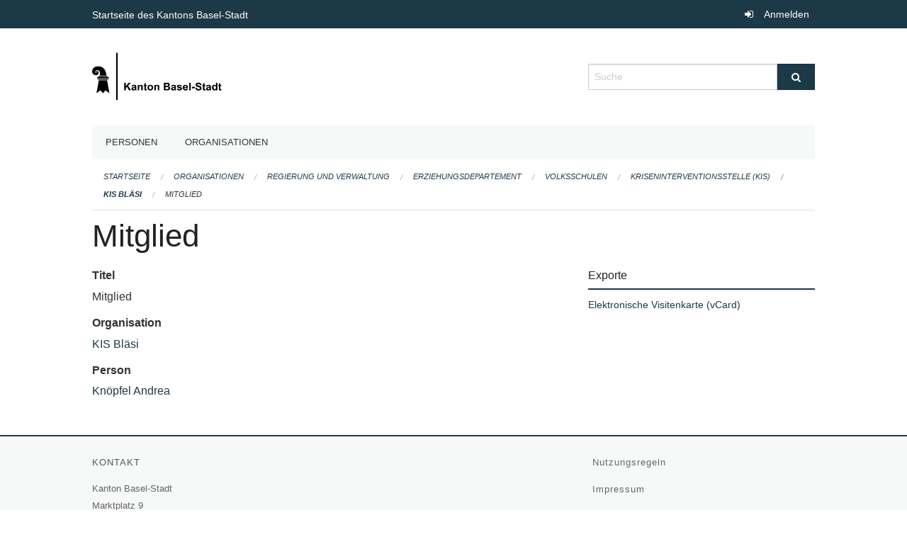

--- FILE ---
content_type: text/html; charset=UTF-8
request_url: https://staatskalender.bs.ch/membership/515a67983510498c8ea1d6a0e6c555ba
body_size: 3579
content:
<!DOCTYPE html>
<html
    class="no-js"
    lang="de-CH"
    xmlns="http://www.w3.org/1999/xhtml" data-version="2026.1">
<head>
    <meta charset="utf-8" />
    <meta name="viewport" content="width=device-width, initial-scale=1.0" />

    
    <meta name="intercoolerjs:use-actual-http-method" content="true" />

    <title id="page-title">
        Mitglied
    </title>
    <!-- This site is running on the
          ___              ____               ____ _                 _
         / _ \ _ __   ___ / ___| _____   __  / ___| | ___  _   _  __| |
        | | | | '_ \ / _ \ |  _ / _ \ \ / / | |   | |/ _ \| | | |/ _` |
        | |_| | | | |  __/ |_| | (_) \ V /  | |___| | (_) | |_| | (_| |
         \___/|_| |_|\___|\____|\___/ \_/    \____|_|\___/ \__,_|\__,_|

         Have a look at the source code: https://onegov.readthedocs.org
     -->
    
    <style>.slider{opacity:0;}</style>
    <link rel="stylesheet" type="text/css" href="https://staatskalender.bs.ch/theme/onegov.agency.foundation-2026.1-9cde65a5bab1e2d422433453283fae2b09c49394.css">
    <link rel="stylesheet" type="text/css" href="https://staatskalender.bs.ch/static/font-awesome/css/font-awesome.min.css___2026.1">
    

    
    <link rel="apple-touch-icon" sizes="57x57" href="https://staatskalender.bs.ch/storage/3fc1d1b2ef360977e6ed33d7e18f4f3e312734021171918abfdbd30eeeca13af">
    <link rel="icon" type="image/png" href="https://staatskalender.bs.ch/storage/090e26d06fdc221f8146ae2e5d0cb6c2d980059ba08c23b2b42c512eb88fb732" sizes="16x16">
    <link rel="icon" type="image/png" href="https://staatskalender.bs.ch/storage/f4ee67e92e0fa8a7a44a927f4f6fdae4ff82b60c345ab3e4f0cbbe91e1243918" sizes="32x32">
    <link rel="mask-icon" href="https://staatskalender.bs.ch/storage/44e3b2f1e62608b94e14892c632e9edf3c3647a0fa1dd326dbb7173fa5f99c7c" color="#1c3947">
    
    <meta name="theme-color" content="#1c3947">

    
<meta property="og:title" content="Mitglied" />
<meta property="og:type" content="website" />
<meta property="og:url" content="https://staatskalender.bs.ch/membership/515a67983510498c8ea1d6a0e6c555ba" />


<meta property="og:site_name" content="Staatskalender Kanton Basel-Stadt">

<meta property="og:locale" content="de_CH">
<meta property="og:locale:alternate" content="fr_CH">


    
    
    <script async src="https://siteimproveanalytics.com/js/siteanalyze_6027199.js"></script>

<link rel="stylesheet" type="text/css" href="https://staatskalender.bs.ch/7da9c72a3b5f9e060b898ef7cd714b8a/jquery.datetimepicker.css.bundle.css?fd660047">
<link rel="stylesheet" type="text/css" href="https://staatskalender.bs.ch/7da9c72a3b5f9e060b898ef7cd714b8a/chosen.bundle.css?df2ed9ff">
<link rel="stylesheet" type="text/css" href="https://staatskalender.bs.ch/7da9c72a3b5f9e060b898ef7cd714b8a/geo-bs.bundle.css?0deacf46"></head>

<body data-mapbox-token="pk.eyJ1Ijoic2VhbnRpcyIsImEiOiJjaW02ZW92OXEwMDRpeG1rbXZ5ZXJxdmtlIn0.cYzFzNi7AB4vYJgokrPVwQ" id="page-membership-515a67983510498c8ea1d6a0e6c555ba" class="is-logged-out membership-layout" data-default-marker-color="#1c3947" data-default-lat="47.050545" data-default-lon="8.305468" data-default-zoom="2">
    
    <a class="show-for-sr" href="#content">Navigation überspringen</a>

    <div class="ie-11-wrapper">
      <main>

        <header >
          
          
          <div class="globals">
            <div class="row">
              <div class="columns small-12">
                  <div class="global-header">
                      <h4><a
                              href="https://www.bs.ch/"
                              style="color:#fff; font-size: 0.875rem">
                              Startseite des Kantons Basel-Stadt
                      </a></h4>
                  </div>
                <ul>
                  <li>
                    
                    
                      
    <a class="login" href="https://staatskalender.bs.ch/auth/login?skip=0&amp;to=%2Fmembership%2F515a67983510498c8ea1d6a0e6c555ba">Anmelden</a>

                    
                  </li>
                </ul>
              </div>
            </div>
          </div>

          <div class="row header">
            <div class="small-12 medium-8 columns logo">
              <a href="https://staatskalender.bs.ch/" aria-label="Zurück zur Startseite">
                <img src="https://staatskalender.bs.ch/storage/0f82a4d4e67b9939aaf1fc73773c96d22b6adb7927788103396b0787fa4dd7a1" alt="Logo" title="Staatskalender Kanton Basel-Stadt"/>
                
              </a>
            </div>
            <div class="small-12 medium-4 columns">
              
              <form class="searchbox" action="https://staatskalender.bs.ch/search" method="GET" data-typeahead="on" data-typeahead-source="https://staatskalender.bs.ch/search/suggest" data-typeahead-target="https://staatskalender.bs.ch/search">
                <div class="row collapse">
                    <div class="columns small-10">
                        <label for="search" class="show-for-sr">Suche</label>
                        <input id="search" data-typeahead-subject type="text" name="q" placeholder="Suche" autocomplete="off" autocorrect="off" required maxlength="200" />
                        <button type="reset" class="reset-button" tabindex="-1"></button>
                    </div>
                    <div class="columns small-2">
                        <button type="submit" class="button postfix" aria-label="Suche">
                          <i class="fa fa-search"></i>
                        </button>
                    </div>
                </div>
                <div class="row typeahead">
                  <div class="columns small-12" data-typeahead-container>
                  </div>
                </div>
              </form>
            </div>
          </div>

          <div class="row locals">
              <div class="small-12 columns">
                  
    <div class="main-navigation False">
        <nav class="top-bar" data-topbar role="navigation">
            <ul class="title-area">
                
                <li class="name" style="width: 0;"></li>
                <li class="toggle-topbar menu-icon">
                    <a href="#"><span>Menu</span></a>
                </li>
            </ul>
            <section class="top-bar-section">
                <ul class="left">
                    <li>
    <a href="https://staatskalender.bs.ch/people">Personen</a>
</li>
                    <li>
    <a href="https://staatskalender.bs.ch/organizations">Organisationen</a>
</li>
                </ul>
            </section>
        </nav>
        <div class="clearfix"></div>
    </div>

                  
    
        
    

                  
    <nav role="navigation" aria-label="Sie sind hier">
        <ul class="breadcrumbs">
            
                <li class="">
    <a href="https://staatskalender.bs.ch/">Startseite</a>
</li>
            
                <li class="">
    <a href="https://staatskalender.bs.ch/organizations">Organisationen</a>
</li>
            
                <li class="">
    <a href="https://staatskalender.bs.ch/organization/regierung-und-verwaltung">Regierung und Verwaltung</a>
</li>
            
                <li class="">
    <a href="https://staatskalender.bs.ch/organization/regierung-und-verwaltung/erziehungsdepartement">Erziehungsdepartement</a>
</li>
            
                <li class="">
    <a href="https://staatskalender.bs.ch/organization/regierung-und-verwaltung/erziehungsdepartement/volksschulen">Volksschulen</a>
</li>
            
                <li class="">
    <a href="https://staatskalender.bs.ch/organization/regierung-und-verwaltung/erziehungsdepartement/volksschulen/kriseninterventionsstelle-kis">Kriseninterventionsstelle (KIS)</a>
</li>
            
                <li class="">
    <a href="https://staatskalender.bs.ch/organization/regierung-und-verwaltung/erziehungsdepartement/volksschulen/kriseninterventionsstelle-kis/kis-blaesi">KIS Bläsi</a>
</li>
            
                <li class="current">
    <a href="https://staatskalender.bs.ch/membership/515a67983510498c8ea1d6a0e6c555ba">Mitglied</a>
</li>
            
        </ul>
    </nav>

              </div>
          </div>

          <div class="row alerts">
            <div class="small-12 columns" id="alert-boxes">
              
              
              
    

            </div>
          </div>
        </header>

        

        <article class="row content without-sidebar-links">
          <div class="small-12 columns">
            <div class="row">
                <div class="small-12 columns">
                  <section role="main" id="content">
                    <h1 class="main-title"><div></div>
        Mitglied
    <div></div></h1>
                    

        
    
        
        
    

        
    


        <div class="row">

            <div class="columns medium-8">

                
        <div class="membership-card membership-single-item">
            <dl>
                
                    <dt>Titel</dt>
                    <dd>Mitglied</dd>
                

                
                    <dt>Organisation</dt>
                    <dd><a href="https://staatskalender.bs.ch/organization/regierung-und-verwaltung/erziehungsdepartement/volksschulen/kriseninterventionsstelle-kis/kis-blaesi">KIS Bläsi</a></dd>
                

                
                    <dt>Person</dt>
                    <dd><a href="https://staatskalender.bs.ch/person/736829b97fd74d1e9b8cd1fd1acc900d">Knöpfel Andrea</a></dd>
                

                

                

                
            </dl>
        </div>
    

            </div>
            <div class="columns medium-4">

                <div class="membership-exports borderless-side-panel">
                    <h2>Exporte</h2>
                    <ul class="membership-export-list">
                        <li>
                            <a href="https://staatskalender.bs.ch/membership/515a67983510498c8ea1d6a0e6c555ba/vcard" target="_blank">Elektronische Visitenkarte (vCard)</a>
                        </li>
                    </ul>
                </div>

            </div>
        </div>
    
                  </section>
                </div>
            </div>
          </div>
        </article>

        <footer>
          
    <footer>
        <div class="row footer-content">
            <div class="small-12 columns">
                
    
        <div class="row footer-columns">
            <div class="small-12 columns medium-3">
                
    <h2>Kontakt</h2>
    <div><p>Kanton Basel-Stadt<br>Marktplatz 9<br>4001 Basel</p><p>Telefon: <a href="tel:+41 61 267 81 81">+41 61 267 81 81</a> </p><p>Anfragen zur Website: <a href="mailto:redaktion@bs.ch">redaktion@bs.ch</a></p></div>
    

            </div>

            <div class="small-12 columns medium-5">
                
    
    <div></div>
    

            </div>

            <div class="small-12 columns medium-4">
                
    

                
    
        
            <h2 class="custom-links"><a href="https://www.bs.ch/System/disclaimer.html">Nutzungsregeln</a></h2>
        
            <h2 class="custom-links"><a href="https://www.bs.ch/System/impressum.html">Impressum</a></h2>
        
    

            </div>
        </div>
    

                
    

                
    <div class="row footer-links">
      <div class="small-12 columns">
        
            <span>
                <a href="https://www.admin.digital">OneGov Cloud</a><a href="https://github.com/OneGov/onegov-cloud/blob/master/CHANGES.md#release-20261"> 2026.1</a>
            </span>
            <span>
                <a href="https://www.admin.digital/datenschutz">Datenschutz</a>
            </span>
        
        
      </div>
    </div>

            </div>
        </div>
    </footer>

        <div id="clipboard-copy" class="flash-message hidden">In die Zwischenablage kopiert!</div>
        </footer>

      </main>
    </div>
<script type="text/javascript" src="https://staatskalender.bs.ch/7da9c72a3b5f9e060b898ef7cd714b8a/common.bundle.js?ec7e2256"></script>
<script type="text/javascript" src="https://staatskalender.bs.ch/7da9c72a3b5f9e060b898ef7cd714b8a/chosen.bundle.js?6c88e4da"></script>
<script type="text/javascript" src="https://staatskalender.bs.ch/7da9c72a3b5f9e060b898ef7cd714b8a/geo-bs.bundle.js?f349dd0b"></script>
<script type="text/javascript" src="https://staatskalender.bs.ch/7da9c72a3b5f9e060b898ef7cd714b8a/all_blank.bundle.js?9baeca26"></script></body>

</html>

